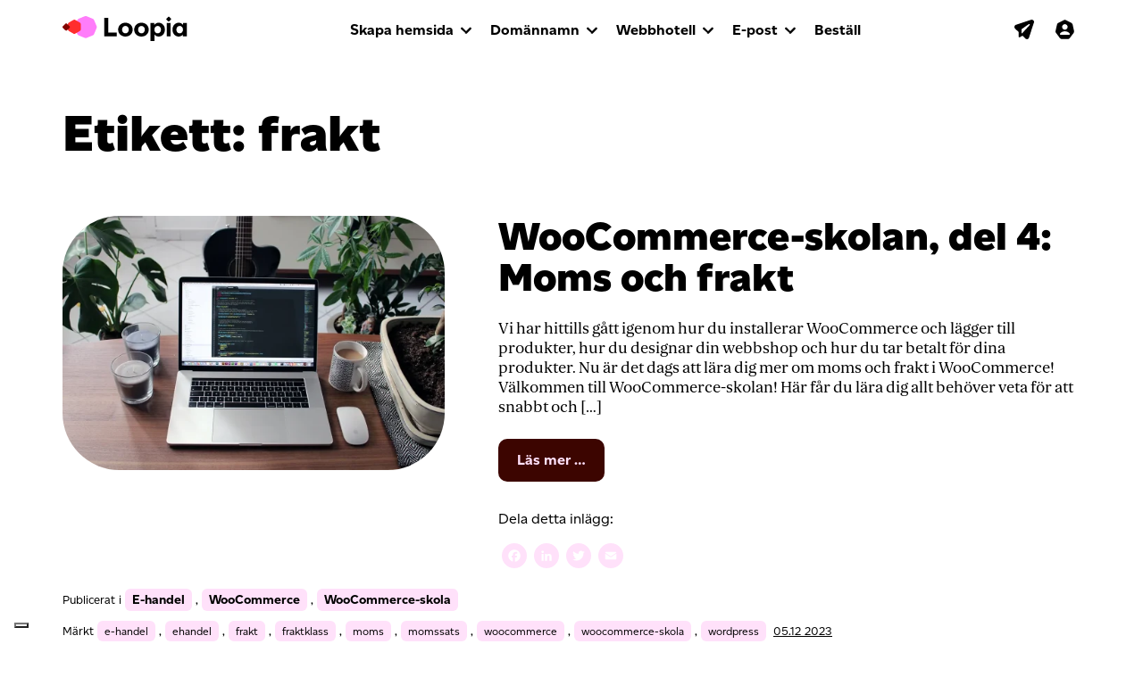

--- FILE ---
content_type: text/html; charset=UTF-8
request_url: https://blogg.loopia.se/tag/frakt/
body_size: 44397
content:
<!DOCTYPE html>
<html lang="sv-SE">
<head>
	<meta charset="UTF-8">
	<meta name="viewport" content="width=device-width, initial-scale=1, shrink-to-fit=no">
	<meta name="mobile-web-app-capable" content="yes">
	<meta name="apple-mobile-web-app-capable" content="yes">
	<meta name="apple-mobile-web-app-title" content="Loopia Blogg - ">
	<link rel="profile" href="http://gmpg.org/xfn/11">
	<link rel="pingback" href="https://blogg.loopia.se/xmlrpc.php">
	<link rel="shortcut icon" href="https://blogg.loopia.se/wp-content/themes/loopia-blog/images/favicon.ico" />
	<meta name='robots' content='index, follow, max-image-preview:large, max-snippet:-1, max-video-preview:-1' />

	<!-- This site is optimized with the Yoast SEO plugin v26.8 - https://yoast.com/product/yoast-seo-wordpress/ -->
	<title>frakt-arkiv - Loopia Blogg</title>
	<link rel="canonical" href="https://blogg.loopia.se/tag/frakt/" />
	<meta property="og:locale" content="sv_SE" />
	<meta property="og:type" content="article" />
	<meta property="og:title" content="frakt-arkiv - Loopia Blogg" />
	<meta property="og:url" content="https://blogg.loopia.se/tag/frakt/" />
	<meta property="og:site_name" content="Loopia Blogg" />
	<meta name="twitter:card" content="summary_large_image" />
	<meta name="twitter:site" content="@loopia" />
	<!-- / Yoast SEO plugin. -->


<link rel='dns-prefetch' href='//static.addtoany.com' />
<link rel='dns-prefetch' href='//blogg.loopia.se' />
<link rel="alternate" type="application/rss+xml" title="Loopia Blogg &raquo; Webbflöde" href="https://blogg.loopia.se/feed/" />
<link rel="alternate" type="application/rss+xml" title="Loopia Blogg &raquo; Kommentarsflöde" href="https://blogg.loopia.se/comments/feed/" />
<link rel="alternate" type="application/rss+xml" title="Loopia Blogg &raquo; etikettflöde för frakt" href="https://blogg.loopia.se/tag/frakt/feed/" />
<style id='wp-img-auto-sizes-contain-inline-css'>
img:is([sizes=auto i],[sizes^="auto," i]){contain-intrinsic-size:3000px 1500px}
/*# sourceURL=wp-img-auto-sizes-contain-inline-css */
</style>
<link rel='stylesheet' id='sbi_styles-css' href='https://blogg.loopia.se/wp-content/plugins/instagram-feed/css/sbi-styles.min.css?ver=6.10.0' media='all' />
<style id='wp-emoji-styles-inline-css'>

	img.wp-smiley, img.emoji {
		display: inline !important;
		border: none !important;
		box-shadow: none !important;
		height: 1em !important;
		width: 1em !important;
		margin: 0 0.07em !important;
		vertical-align: -0.1em !important;
		background: none !important;
		padding: 0 !important;
	}
/*# sourceURL=wp-emoji-styles-inline-css */
</style>
<style id='wp-block-library-inline-css'>
:root{--wp-block-synced-color:#7a00df;--wp-block-synced-color--rgb:122,0,223;--wp-bound-block-color:var(--wp-block-synced-color);--wp-editor-canvas-background:#ddd;--wp-admin-theme-color:#007cba;--wp-admin-theme-color--rgb:0,124,186;--wp-admin-theme-color-darker-10:#006ba1;--wp-admin-theme-color-darker-10--rgb:0,107,160.5;--wp-admin-theme-color-darker-20:#005a87;--wp-admin-theme-color-darker-20--rgb:0,90,135;--wp-admin-border-width-focus:2px}@media (min-resolution:192dpi){:root{--wp-admin-border-width-focus:1.5px}}.wp-element-button{cursor:pointer}:root .has-very-light-gray-background-color{background-color:#eee}:root .has-very-dark-gray-background-color{background-color:#313131}:root .has-very-light-gray-color{color:#eee}:root .has-very-dark-gray-color{color:#313131}:root .has-vivid-green-cyan-to-vivid-cyan-blue-gradient-background{background:linear-gradient(135deg,#00d084,#0693e3)}:root .has-purple-crush-gradient-background{background:linear-gradient(135deg,#34e2e4,#4721fb 50%,#ab1dfe)}:root .has-hazy-dawn-gradient-background{background:linear-gradient(135deg,#faaca8,#dad0ec)}:root .has-subdued-olive-gradient-background{background:linear-gradient(135deg,#fafae1,#67a671)}:root .has-atomic-cream-gradient-background{background:linear-gradient(135deg,#fdd79a,#004a59)}:root .has-nightshade-gradient-background{background:linear-gradient(135deg,#330968,#31cdcf)}:root .has-midnight-gradient-background{background:linear-gradient(135deg,#020381,#2874fc)}:root{--wp--preset--font-size--normal:16px;--wp--preset--font-size--huge:42px}.has-regular-font-size{font-size:1em}.has-larger-font-size{font-size:2.625em}.has-normal-font-size{font-size:var(--wp--preset--font-size--normal)}.has-huge-font-size{font-size:var(--wp--preset--font-size--huge)}.has-text-align-center{text-align:center}.has-text-align-left{text-align:left}.has-text-align-right{text-align:right}.has-fit-text{white-space:nowrap!important}#end-resizable-editor-section{display:none}.aligncenter{clear:both}.items-justified-left{justify-content:flex-start}.items-justified-center{justify-content:center}.items-justified-right{justify-content:flex-end}.items-justified-space-between{justify-content:space-between}.screen-reader-text{border:0;clip-path:inset(50%);height:1px;margin:-1px;overflow:hidden;padding:0;position:absolute;width:1px;word-wrap:normal!important}.screen-reader-text:focus{background-color:#ddd;clip-path:none;color:#444;display:block;font-size:1em;height:auto;left:5px;line-height:normal;padding:15px 23px 14px;text-decoration:none;top:5px;width:auto;z-index:100000}html :where(.has-border-color){border-style:solid}html :where([style*=border-top-color]){border-top-style:solid}html :where([style*=border-right-color]){border-right-style:solid}html :where([style*=border-bottom-color]){border-bottom-style:solid}html :where([style*=border-left-color]){border-left-style:solid}html :where([style*=border-width]){border-style:solid}html :where([style*=border-top-width]){border-top-style:solid}html :where([style*=border-right-width]){border-right-style:solid}html :where([style*=border-bottom-width]){border-bottom-style:solid}html :where([style*=border-left-width]){border-left-style:solid}html :where(img[class*=wp-image-]){height:auto;max-width:100%}:where(figure){margin:0 0 1em}html :where(.is-position-sticky){--wp-admin--admin-bar--position-offset:var(--wp-admin--admin-bar--height,0px)}@media screen and (max-width:600px){html :where(.is-position-sticky){--wp-admin--admin-bar--position-offset:0px}}

/*# sourceURL=wp-block-library-inline-css */
</style><style id='wp-block-heading-inline-css'>
h1:where(.wp-block-heading).has-background,h2:where(.wp-block-heading).has-background,h3:where(.wp-block-heading).has-background,h4:where(.wp-block-heading).has-background,h5:where(.wp-block-heading).has-background,h6:where(.wp-block-heading).has-background{padding:1.25em 2.375em}h1.has-text-align-left[style*=writing-mode]:where([style*=vertical-lr]),h1.has-text-align-right[style*=writing-mode]:where([style*=vertical-rl]),h2.has-text-align-left[style*=writing-mode]:where([style*=vertical-lr]),h2.has-text-align-right[style*=writing-mode]:where([style*=vertical-rl]),h3.has-text-align-left[style*=writing-mode]:where([style*=vertical-lr]),h3.has-text-align-right[style*=writing-mode]:where([style*=vertical-rl]),h4.has-text-align-left[style*=writing-mode]:where([style*=vertical-lr]),h4.has-text-align-right[style*=writing-mode]:where([style*=vertical-rl]),h5.has-text-align-left[style*=writing-mode]:where([style*=vertical-lr]),h5.has-text-align-right[style*=writing-mode]:where([style*=vertical-rl]),h6.has-text-align-left[style*=writing-mode]:where([style*=vertical-lr]),h6.has-text-align-right[style*=writing-mode]:where([style*=vertical-rl]){rotate:180deg}
/*# sourceURL=https://blogg.loopia.se/wp-includes/blocks/heading/style.min.css */
</style>
<style id='wp-block-paragraph-inline-css'>
.is-small-text{font-size:.875em}.is-regular-text{font-size:1em}.is-large-text{font-size:2.25em}.is-larger-text{font-size:3em}.has-drop-cap:not(:focus):first-letter{float:left;font-size:8.4em;font-style:normal;font-weight:100;line-height:.68;margin:.05em .1em 0 0;text-transform:uppercase}body.rtl .has-drop-cap:not(:focus):first-letter{float:none;margin-left:.1em}p.has-drop-cap.has-background{overflow:hidden}:root :where(p.has-background){padding:1.25em 2.375em}:where(p.has-text-color:not(.has-link-color)) a{color:inherit}p.has-text-align-left[style*="writing-mode:vertical-lr"],p.has-text-align-right[style*="writing-mode:vertical-rl"]{rotate:180deg}
/*# sourceURL=https://blogg.loopia.se/wp-includes/blocks/paragraph/style.min.css */
</style>
<style id='global-styles-inline-css'>
:root{--wp--preset--aspect-ratio--square: 1;--wp--preset--aspect-ratio--4-3: 4/3;--wp--preset--aspect-ratio--3-4: 3/4;--wp--preset--aspect-ratio--3-2: 3/2;--wp--preset--aspect-ratio--2-3: 2/3;--wp--preset--aspect-ratio--16-9: 16/9;--wp--preset--aspect-ratio--9-16: 9/16;--wp--preset--color--black: #000000;--wp--preset--color--cyan-bluish-gray: #abb8c3;--wp--preset--color--white: #fff;--wp--preset--color--pale-pink: #f78da7;--wp--preset--color--vivid-red: #cf2e2e;--wp--preset--color--luminous-vivid-orange: #ff6900;--wp--preset--color--luminous-vivid-amber: #fcb900;--wp--preset--color--light-green-cyan: #7bdcb5;--wp--preset--color--vivid-green-cyan: #00d084;--wp--preset--color--pale-cyan-blue: #8ed1fc;--wp--preset--color--vivid-cyan-blue: #0693e3;--wp--preset--color--vivid-purple: #9b51e0;--wp--preset--color--blue: #007bff;--wp--preset--color--indigo: #6610f2;--wp--preset--color--purple: #5533ff;--wp--preset--color--pink: #e83e8c;--wp--preset--color--red: #dc3545;--wp--preset--color--orange: #fd7e14;--wp--preset--color--yellow: #ffc107;--wp--preset--color--green: #28a745;--wp--preset--color--teal: #20c997;--wp--preset--color--cyan: #17a2b8;--wp--preset--color--gray: #6c757d;--wp--preset--color--gray-dark: #343a40;--wp--preset--gradient--vivid-cyan-blue-to-vivid-purple: linear-gradient(135deg,rgb(6,147,227) 0%,rgb(155,81,224) 100%);--wp--preset--gradient--light-green-cyan-to-vivid-green-cyan: linear-gradient(135deg,rgb(122,220,180) 0%,rgb(0,208,130) 100%);--wp--preset--gradient--luminous-vivid-amber-to-luminous-vivid-orange: linear-gradient(135deg,rgb(252,185,0) 0%,rgb(255,105,0) 100%);--wp--preset--gradient--luminous-vivid-orange-to-vivid-red: linear-gradient(135deg,rgb(255,105,0) 0%,rgb(207,46,46) 100%);--wp--preset--gradient--very-light-gray-to-cyan-bluish-gray: linear-gradient(135deg,rgb(238,238,238) 0%,rgb(169,184,195) 100%);--wp--preset--gradient--cool-to-warm-spectrum: linear-gradient(135deg,rgb(74,234,220) 0%,rgb(151,120,209) 20%,rgb(207,42,186) 40%,rgb(238,44,130) 60%,rgb(251,105,98) 80%,rgb(254,248,76) 100%);--wp--preset--gradient--blush-light-purple: linear-gradient(135deg,rgb(255,206,236) 0%,rgb(152,150,240) 100%);--wp--preset--gradient--blush-bordeaux: linear-gradient(135deg,rgb(254,205,165) 0%,rgb(254,45,45) 50%,rgb(107,0,62) 100%);--wp--preset--gradient--luminous-dusk: linear-gradient(135deg,rgb(255,203,112) 0%,rgb(199,81,192) 50%,rgb(65,88,208) 100%);--wp--preset--gradient--pale-ocean: linear-gradient(135deg,rgb(255,245,203) 0%,rgb(182,227,212) 50%,rgb(51,167,181) 100%);--wp--preset--gradient--electric-grass: linear-gradient(135deg,rgb(202,248,128) 0%,rgb(113,206,126) 100%);--wp--preset--gradient--midnight: linear-gradient(135deg,rgb(2,3,129) 0%,rgb(40,116,252) 100%);--wp--preset--font-size--small: 13px;--wp--preset--font-size--medium: 20px;--wp--preset--font-size--large: 36px;--wp--preset--font-size--x-large: 42px;--wp--preset--spacing--20: 0.44rem;--wp--preset--spacing--30: 0.67rem;--wp--preset--spacing--40: 1rem;--wp--preset--spacing--50: 1.5rem;--wp--preset--spacing--60: 2.25rem;--wp--preset--spacing--70: 3.38rem;--wp--preset--spacing--80: 5.06rem;--wp--preset--shadow--natural: 6px 6px 9px rgba(0, 0, 0, 0.2);--wp--preset--shadow--deep: 12px 12px 50px rgba(0, 0, 0, 0.4);--wp--preset--shadow--sharp: 6px 6px 0px rgba(0, 0, 0, 0.2);--wp--preset--shadow--outlined: 6px 6px 0px -3px rgb(255, 255, 255), 6px 6px rgb(0, 0, 0);--wp--preset--shadow--crisp: 6px 6px 0px rgb(0, 0, 0);}:where(.is-layout-flex){gap: 0.5em;}:where(.is-layout-grid){gap: 0.5em;}body .is-layout-flex{display: flex;}.is-layout-flex{flex-wrap: wrap;align-items: center;}.is-layout-flex > :is(*, div){margin: 0;}body .is-layout-grid{display: grid;}.is-layout-grid > :is(*, div){margin: 0;}:where(.wp-block-columns.is-layout-flex){gap: 2em;}:where(.wp-block-columns.is-layout-grid){gap: 2em;}:where(.wp-block-post-template.is-layout-flex){gap: 1.25em;}:where(.wp-block-post-template.is-layout-grid){gap: 1.25em;}.has-black-color{color: var(--wp--preset--color--black) !important;}.has-cyan-bluish-gray-color{color: var(--wp--preset--color--cyan-bluish-gray) !important;}.has-white-color{color: var(--wp--preset--color--white) !important;}.has-pale-pink-color{color: var(--wp--preset--color--pale-pink) !important;}.has-vivid-red-color{color: var(--wp--preset--color--vivid-red) !important;}.has-luminous-vivid-orange-color{color: var(--wp--preset--color--luminous-vivid-orange) !important;}.has-luminous-vivid-amber-color{color: var(--wp--preset--color--luminous-vivid-amber) !important;}.has-light-green-cyan-color{color: var(--wp--preset--color--light-green-cyan) !important;}.has-vivid-green-cyan-color{color: var(--wp--preset--color--vivid-green-cyan) !important;}.has-pale-cyan-blue-color{color: var(--wp--preset--color--pale-cyan-blue) !important;}.has-vivid-cyan-blue-color{color: var(--wp--preset--color--vivid-cyan-blue) !important;}.has-vivid-purple-color{color: var(--wp--preset--color--vivid-purple) !important;}.has-black-background-color{background-color: var(--wp--preset--color--black) !important;}.has-cyan-bluish-gray-background-color{background-color: var(--wp--preset--color--cyan-bluish-gray) !important;}.has-white-background-color{background-color: var(--wp--preset--color--white) !important;}.has-pale-pink-background-color{background-color: var(--wp--preset--color--pale-pink) !important;}.has-vivid-red-background-color{background-color: var(--wp--preset--color--vivid-red) !important;}.has-luminous-vivid-orange-background-color{background-color: var(--wp--preset--color--luminous-vivid-orange) !important;}.has-luminous-vivid-amber-background-color{background-color: var(--wp--preset--color--luminous-vivid-amber) !important;}.has-light-green-cyan-background-color{background-color: var(--wp--preset--color--light-green-cyan) !important;}.has-vivid-green-cyan-background-color{background-color: var(--wp--preset--color--vivid-green-cyan) !important;}.has-pale-cyan-blue-background-color{background-color: var(--wp--preset--color--pale-cyan-blue) !important;}.has-vivid-cyan-blue-background-color{background-color: var(--wp--preset--color--vivid-cyan-blue) !important;}.has-vivid-purple-background-color{background-color: var(--wp--preset--color--vivid-purple) !important;}.has-black-border-color{border-color: var(--wp--preset--color--black) !important;}.has-cyan-bluish-gray-border-color{border-color: var(--wp--preset--color--cyan-bluish-gray) !important;}.has-white-border-color{border-color: var(--wp--preset--color--white) !important;}.has-pale-pink-border-color{border-color: var(--wp--preset--color--pale-pink) !important;}.has-vivid-red-border-color{border-color: var(--wp--preset--color--vivid-red) !important;}.has-luminous-vivid-orange-border-color{border-color: var(--wp--preset--color--luminous-vivid-orange) !important;}.has-luminous-vivid-amber-border-color{border-color: var(--wp--preset--color--luminous-vivid-amber) !important;}.has-light-green-cyan-border-color{border-color: var(--wp--preset--color--light-green-cyan) !important;}.has-vivid-green-cyan-border-color{border-color: var(--wp--preset--color--vivid-green-cyan) !important;}.has-pale-cyan-blue-border-color{border-color: var(--wp--preset--color--pale-cyan-blue) !important;}.has-vivid-cyan-blue-border-color{border-color: var(--wp--preset--color--vivid-cyan-blue) !important;}.has-vivid-purple-border-color{border-color: var(--wp--preset--color--vivid-purple) !important;}.has-vivid-cyan-blue-to-vivid-purple-gradient-background{background: var(--wp--preset--gradient--vivid-cyan-blue-to-vivid-purple) !important;}.has-light-green-cyan-to-vivid-green-cyan-gradient-background{background: var(--wp--preset--gradient--light-green-cyan-to-vivid-green-cyan) !important;}.has-luminous-vivid-amber-to-luminous-vivid-orange-gradient-background{background: var(--wp--preset--gradient--luminous-vivid-amber-to-luminous-vivid-orange) !important;}.has-luminous-vivid-orange-to-vivid-red-gradient-background{background: var(--wp--preset--gradient--luminous-vivid-orange-to-vivid-red) !important;}.has-very-light-gray-to-cyan-bluish-gray-gradient-background{background: var(--wp--preset--gradient--very-light-gray-to-cyan-bluish-gray) !important;}.has-cool-to-warm-spectrum-gradient-background{background: var(--wp--preset--gradient--cool-to-warm-spectrum) !important;}.has-blush-light-purple-gradient-background{background: var(--wp--preset--gradient--blush-light-purple) !important;}.has-blush-bordeaux-gradient-background{background: var(--wp--preset--gradient--blush-bordeaux) !important;}.has-luminous-dusk-gradient-background{background: var(--wp--preset--gradient--luminous-dusk) !important;}.has-pale-ocean-gradient-background{background: var(--wp--preset--gradient--pale-ocean) !important;}.has-electric-grass-gradient-background{background: var(--wp--preset--gradient--electric-grass) !important;}.has-midnight-gradient-background{background: var(--wp--preset--gradient--midnight) !important;}.has-small-font-size{font-size: var(--wp--preset--font-size--small) !important;}.has-medium-font-size{font-size: var(--wp--preset--font-size--medium) !important;}.has-large-font-size{font-size: var(--wp--preset--font-size--large) !important;}.has-x-large-font-size{font-size: var(--wp--preset--font-size--x-large) !important;}
/*# sourceURL=global-styles-inline-css */
</style>

<style id='classic-theme-styles-inline-css'>
/*! This file is auto-generated */
.wp-block-button__link{color:#fff;background-color:#32373c;border-radius:9999px;box-shadow:none;text-decoration:none;padding:calc(.667em + 2px) calc(1.333em + 2px);font-size:1.125em}.wp-block-file__button{background:#32373c;color:#fff;text-decoration:none}
/*# sourceURL=/wp-includes/css/classic-themes.min.css */
</style>
<link rel='stylesheet' id='child-understrap-styles-css' href='https://blogg.loopia.se/wp-content/themes/loopia-blog/style.css?ver=0.5.3' media='all' />
<link rel='stylesheet' id='addtoany-css' href='https://blogg.loopia.se/wp-content/plugins/add-to-any/addtoany.min.css?ver=1.16' media='all' />
<style id='addtoany-inline-css'>
.addtoany_list.a2a_kit_size_32 a:not(.addtoany_special_service)>span{
	height: 28px;
    line-height: 28px;
    width: 28px;
    border-radius: 50%;
    padding: 5px;
}
/*# sourceURL=addtoany-inline-css */
</style>
<script id="addtoany-core-js-before">
window.a2a_config=window.a2a_config||{};a2a_config.callbacks=[];a2a_config.overlays=[];a2a_config.templates={};a2a_localize = {
	Share: "Dela",
	Save: "Spara",
	Subscribe: "Prenumerera",
	Email: "E-post",
	Bookmark: "Bokmärk",
	ShowAll: "Visa alla",
	ShowLess: "Visa färre",
	FindServices: "Hitta tjänst(er)",
	FindAnyServiceToAddTo: "Hitta direkt en tjänst att lägga till",
	PoweredBy: "Drivs av",
	ShareViaEmail: "Dela via e-post",
	SubscribeViaEmail: "Prenumerera via e-post",
	BookmarkInYourBrowser: "Lägg till som bokmärke i din webbläsare",
	BookmarkInstructions: "Tryck Ctrl+D eller \u2318+D för att lägga till denna sida som bokmärke",
	AddToYourFavorites: "Lägg till i dina favoriter",
	SendFromWebOrProgram: "Skicka från valfri e-postadress eller e-postprogram",
	EmailProgram: "E-postprogram",
	More: "Mer&#8230;",
	ThanksForSharing: "Tack för att du delar!",
	ThanksForFollowing: "Tack för att du följer!"
};

a2a_config.icon_color="#ffe1fa,#ffffff";

//# sourceURL=addtoany-core-js-before
</script>
<script defer src="https://static.addtoany.com/menu/page.js" id="addtoany-core-js"></script>
<script src="https://blogg.loopia.se/wp-includes/js/jquery/jquery.min.js?ver=3.7.1" id="jquery-core-js"></script>
<script src="https://blogg.loopia.se/wp-includes/js/jquery/jquery-migrate.min.js?ver=3.4.1" id="jquery-migrate-js"></script>
<script defer src="https://blogg.loopia.se/wp-content/plugins/add-to-any/addtoany.min.js?ver=1.1" id="addtoany-jquery-js"></script>
<script src="https://blogg.loopia.se/wp-content/themes/loopia-blog/js/popper.min.js?ver=6.9" id="popper-scripts-js"></script>
<link rel="https://api.w.org/" href="https://blogg.loopia.se/wp-json/" /><link rel="alternate" title="JSON" type="application/json" href="https://blogg.loopia.se/wp-json/wp/v2/tags/1133" /><link rel="EditURI" type="application/rsd+xml" title="RSD" href="https://blogg.loopia.se/xmlrpc.php?rsd" />
<meta name="generator" content="WordPress 6.9" />
<script type="text/javascript">
(function(url){
	if(/(?:Chrome\/26\.0\.1410\.63 Safari\/537\.31|WordfenceTestMonBot)/.test(navigator.userAgent)){ return; }
	var addEvent = function(evt, handler) {
		if (window.addEventListener) {
			document.addEventListener(evt, handler, false);
		} else if (window.attachEvent) {
			document.attachEvent('on' + evt, handler);
		}
	};
	var removeEvent = function(evt, handler) {
		if (window.removeEventListener) {
			document.removeEventListener(evt, handler, false);
		} else if (window.detachEvent) {
			document.detachEvent('on' + evt, handler);
		}
	};
	var evts = 'contextmenu dblclick drag dragend dragenter dragleave dragover dragstart drop keydown keypress keyup mousedown mousemove mouseout mouseover mouseup mousewheel scroll'.split(' ');
	var logHuman = function() {
		if (window.wfLogHumanRan) { return; }
		window.wfLogHumanRan = true;
		var wfscr = document.createElement('script');
		wfscr.type = 'text/javascript';
		wfscr.async = true;
		wfscr.src = url + '&r=' + Math.random();
		(document.getElementsByTagName('head')[0]||document.getElementsByTagName('body')[0]).appendChild(wfscr);
		for (var i = 0; i < evts.length; i++) {
			removeEvent(evts[i], logHuman);
		}
	};
	for (var i = 0; i < evts.length; i++) {
		addEvent(evts[i], logHuman);
	}
})('//blogg.loopia.se/?wordfence_lh=1&hid=3482A90C33191D70BB7186B58DD33F25');
</script><meta name="mobile-web-app-capable" content="yes">
<meta name="apple-mobile-web-app-capable" content="yes">
<meta name="apple-mobile-web-app-title" content="Loopia Blogg - ">

	<script type="text/javascript" src="https://blogg.loopia.se/wp-content/themes/loopia-blog/js/loopia-custom.js"></script>
</head>

<body class="archive tag tag-frakt tag-1133 wp-embed-responsive wp-theme-understrap wp-child-theme-loopia-blog group-blog hfeed understrap-no-sidebar">

<!-- Google Tag Manager -->
<noscript><iframe src="//www.googletagmanager.com/ns.html?id=GTM-MZNRJB"
height="0" width="0" style="display:none;visibility:hidden"></iframe></noscript>
<script>(function(w,d,s,l,i){w[l]=w[l]||[];w[l].push({'gtm.start':
new Date().getTime(),event:'gtm.js'});var f=d.getElementsByTagName(s)[0],
j=d.createElement(s),dl=l!='dataLayer'?'&l='+l:'';j.async=true;j.src=
'//www.googletagmanager.com/gtm.js?id='+i+dl;f.parentNode.insertBefore(j,f);
})(window,document,'script','dataLayer','GTM-MZNRJB');</script>
<!-- End Google Tag Manager -->

<div class="hfeed site" id="page">

<!-- ******************* The Navbar Area ******************* -->
<div id="wrapper-navbar"  >
	<div id="header" class="container-fluid main-navigation main-navigation-top">
		<div class="row">
			<div class="col-12">
				<nav class="navbar navbar-expand-lg">
					<div class="container">
						<div class="navbar-header">
							<a href="https://blogg.loopia.se/" class="navbar-brand"><img src="https://blogg.loopia.se/wp-content/themes/loopia-blog/images/logo-loopia.svg" alt="" style="width:140px;margin-top:-2px;"></a>
						</div>
						<div class="navbar-icons" id="login_box"> <!-- ICONS -->
							<ul class="nav navbar-nav navbar-nav-icons">
								<li><a href="https://webbmail.loopia.se/" target="_blank"><svg class="navigation-icon"><use xlink:href="https://blogg.loopia.se/wp-content/themes/loopia-blog/images/icons-sprite.svg#icon-webmail-plane"></use></svg></a></li>
								<li><a href="https://www.loopia.se/loggain/"><svg class="navigation-icon" style="margin-right:-4px;"><use xlink:href="https://blogg.loopia.se/wp-content/themes/loopia-blog/images/icons-sprite.svg#icon-account"></use></svg></a></li>
								<li>
									<button data-toggle="collapse" data-target="#navcol-1" class="navbar-toggler collapsed">
										<span class="sr-only">Toggle navigation</span>
										<span class="icon-bar icon-bar-one"></span>
										<span class="icon-bar icon-bar-two"></span>
										<span class="icon-bar icon-bar-three"></span>
									</button>
								</li>
							</ul>
						</div> <!-- END ICONS -->
						<div class="collapse navbar-collapse" id="navcol-1"> <!-- NEW SIMPLE MAIN NAVIGATION -->
							<ul class="nav navbar-nav">
								<li class="dropdown">
									<a data-toggle="dropdown" href="https://www.loopia.se/skapahemsida/" aria-expanded="false" class="dropdown-toggle">Skapa hemsida</a>
									<ul role="menu" class="dropdown-menu megamenu">
										<li class="col-12 col-sm-6 col-lg-3">
											<span class="dropdown-header">Skapa hemsida med...</span>
											<ul>
												<li><a href="https://www.loopia.se/wordpress/">WordPress</a></li>
												<li><a href="https://www.loopia.se/sitebuilder/">Loopia Sitebuilder</a></li>
												<li><a href="https://www.loopia.se/joomla/">Joomla</a></li>
												<li><a href="https://www.loopia.se/skapahemsida/">Jämför hemsidesverktyg</a></li>
											</ul>
										</li>
										<li class="col-12 col-sm-6 col-lg-3">
											<span class="dropdown-header">Starta webbutik med...</span>
											<ul>
												<li><a href="https://www.loopia.se/woocommerce/">WooCommerce</a></li>
												<li><a href="https://www.loopia.se/sitebuilder/">Loopia Sitebuilder</a></li>
												<li><a href="https://www.loopia.se/opencart/">Opencart</a></li>
												<li><a href="https://www.loopia.se/startaehandel/">Jämför våra webshopslösningar</a></li>
											</ul>
										</li>
									</ul>
								</li>
								<li class="dropdown">
									<a data-toggle="dropdown" aria-expanded="false" href="https://www.loopia.se/domannamn/" class="dropdown-toggle">Domännamn</a>
									<ul role="menu" class="dropdown-menu megamenu">
										<li class="col-12 col-sm-6 col-lg-3">
											<ul>
												<li><a href="https://www.loopia.se/domannamn/">Registrera domännamn</a></li>
												<li><a href="https://www.loopia.se/loopiadns/">LoopiaDNS</a></li>
												<li><a href="https://www.loopia.se/domannamn/loopiawhois/" class="link-external" target="_blank">Se domäninnehavare (Whois)</a></li>
											</ul>
										</li>
									</ul>
								</li>
								<li class="dropdown">
									<a data-toggle="dropdown" href="https://www.loopia.se/webbhotell/" aria-expanded="false" class="dropdown-toggle">Webbhotell</a>
									<ul role="menu" class="dropdown-menu megamenu">
											<li class="col-12 col-md-4 col-lg-3">
												<ul>
													<li><a href="https://www.loopia.se/webbhotell/">Webbhotellspaket</a></li>
													<li><a href="https://www.loopia.se/bytwebbhotell/">Flytta till Loopia</a></li>
													<li><a href="https://www.loopia.se/vps/">VPS</a></li>
													<li><a href="https://www.loopia.se/tjana_pengar/">Bli återförsäljare</a></li>
												</ul>
											</li>
									</ul>
								</li>
								<li class="dropdown">
									<a data-toggle="dropdown" href="https://www.loopia.se/epost/" aria-expanded="false" class="dropdown-toggle">E-post</a>
									<ul role="menu" class="dropdown-menu megamenu">
										<li class="col-12 col-sm-6 col-lg-3">
											<ul>
												<li><a href="https://www.loopia.se/epost/">E-post hos Loopia</a></li>
												<li><a href="https://www.loopia.se/microsoft365/">Microsoft 365</a></li>
											</ul>
										</li>
									</ul>
								</li>
								<li>
									<a href="https://www.loopia.se/bestall/">Beställ</a>
								</li>
							</ul>
						</div> <!-- END NEW SIMPLE MAIN NAVIGATION -->
					</div>
				</nav>
			</div>

		</div> <!-- end row -->
	</div><!-- main-navigation end -->
</div><!-- #wrapper-navbar end -->

<div class="wrapper" id="archive-wrapper">

	<div class="container" id="content" tabindex="-1">

		<div class="row">

			
<div class="col-md content-area" id="primary">

			<main class="site-main" id="main">

									<header class="page-header">
						<h1 class="page-title">Etikett: <span>frakt</span></h1>					</header><!-- .page-header -->
					
<article class="post-13852 post type-post status-publish format-standard has-post-thumbnail hentry category-e-handel category-woocommerce category-woocommerce-skola tag-e-handel tag-ehandel tag-frakt tag-fraktklass tag-moms tag-momssats tag-woocommerce tag-woocommerce-skola tag-wordpress" id="post-13852">
		<div class="row">
			<div class="col-12 col-md-5">
				<img width="550" height="367" src="https://blogg.loopia.se/wp-content/uploads/2022/02/loopia_akademin-550x367.webp" class="attachment-large size-large wp-post-image" alt="" decoding="async" fetchpriority="high" srcset="https://blogg.loopia.se/wp-content/uploads/2022/02/loopia_akademin-550x367.webp 550w, https://blogg.loopia.se/wp-content/uploads/2022/02/loopia_akademin-250x167.webp 250w, https://blogg.loopia.se/wp-content/uploads/2022/02/loopia_akademin-768x512.webp 768w, https://blogg.loopia.se/wp-content/uploads/2022/02/loopia_akademin-624x416.webp 624w, https://blogg.loopia.se/wp-content/uploads/2022/02/loopia_akademin.webp 1200w" sizes="(max-width: 550px) 100vw, 550px" />			</div>
			<div class="col-12 col-md-7">
					<header class="entry-header">
		<h2 class="entry-title"><a href="https://blogg.loopia.se/woocommerce-skolan-del-4-moms-och-frakt/" rel="bookmark">WooCommerce-skolan, del 4: Moms och frakt</a></h2>					<div class="entry-meta">			
			</div><!-- .entry-meta -->
			</header><!-- .entry-header -->
				<div class="entry-content">
					<p>Vi har hittills gått igenom hur du installerar WooCommerce och lägger till produkter, hur du designar din webbshop och hur du tar betalt för dina produkter. Nu är det dags att lära dig mer om moms och frakt i WooCommerce! Välkommen till WooCommerce-skolan! Här får du lära dig allt behöver veta för att snabbt och [&#8230;]</p>
<p><a class="btn btn-secondary understrap-read-more-link" href="https://blogg.loopia.se/woocommerce-skolan-del-4-moms-och-frakt/">Läs mer …<span class="screen-reader-text"> from WooCommerce-skolan, del 4: Moms och frakt</span></a></p>
<div class="addtoany_share_save_container addtoany_content addtoany_content_bottom"><div class="addtoany_header">Dela detta inlägg:</div><div class="a2a_kit a2a_kit_size_32 addtoany_list" data-a2a-url="https://blogg.loopia.se/woocommerce-skolan-del-4-moms-och-frakt/" data-a2a-title="WooCommerce-skolan, del 4: Moms och frakt"><a class="a2a_button_facebook" href="https://www.addtoany.com/add_to/facebook?linkurl=https%3A%2F%2Fblogg.loopia.se%2Fwoocommerce-skolan-del-4-moms-och-frakt%2F&amp;linkname=WooCommerce-skolan%2C%20del%204%3A%20Moms%20och%20frakt" title="Facebook" rel="nofollow noopener" target="_blank"></a><a class="a2a_button_linkedin" href="https://www.addtoany.com/add_to/linkedin?linkurl=https%3A%2F%2Fblogg.loopia.se%2Fwoocommerce-skolan-del-4-moms-och-frakt%2F&amp;linkname=WooCommerce-skolan%2C%20del%204%3A%20Moms%20och%20frakt" title="LinkedIn" rel="nofollow noopener" target="_blank"></a><a class="a2a_button_twitter" href="https://www.addtoany.com/add_to/twitter?linkurl=https%3A%2F%2Fblogg.loopia.se%2Fwoocommerce-skolan-del-4-moms-och-frakt%2F&amp;linkname=WooCommerce-skolan%2C%20del%204%3A%20Moms%20och%20frakt" title="Twitter" rel="nofollow noopener" target="_blank"></a><a class="a2a_button_email" href="https://www.addtoany.com/add_to/email?linkurl=https%3A%2F%2Fblogg.loopia.se%2Fwoocommerce-skolan-del-4-moms-och-frakt%2F&amp;linkname=WooCommerce-skolan%2C%20del%204%3A%20Moms%20och%20frakt" title="Email" rel="nofollow noopener" target="_blank"></a></div></div>									</div><!-- .entry-content -->
			</div>
			<div class="col-12 position-unset">
				<footer class="entry-footer">
					<span class="cat-links">Publicerat i <a href="https://blogg.loopia.se/category/guider/e-handel/" rel="category tag">E-handel</a>, <a href="https://blogg.loopia.se/category/guider/e-handel/woocommerce/" rel="category tag">WooCommerce</a>, <a href="https://blogg.loopia.se/category/gastbloggare/woocommerce-skola/" rel="category tag">WooCommerce-skola</a></span><span class="tags-links">Märkt <a href="https://blogg.loopia.se/tag/e-handel/" rel="tag">e-handel</a>, <a href="https://blogg.loopia.se/tag/ehandel/" rel="tag">ehandel</a>, <a href="https://blogg.loopia.se/tag/frakt/" rel="tag">frakt</a>, <a href="https://blogg.loopia.se/tag/fraktklass/" rel="tag">fraktklass</a>, <a href="https://blogg.loopia.se/tag/moms/" rel="tag">moms</a>, <a href="https://blogg.loopia.se/tag/momssats/" rel="tag">momssats</a>, <a href="https://blogg.loopia.se/tag/woocommerce/" rel="tag">woocommerce</a>, <a href="https://blogg.loopia.se/tag/woocommerce-skola/" rel="tag">woocommerce-skola</a>, <a href="https://blogg.loopia.se/tag/wordpress/" rel="tag">wordpress</a></span><span class="comments-link"><a href="https://blogg.loopia.se/woocommerce-skolan-del-4-moms-och-frakt/#comments">14 Comments</a></span> <span class="posted-on"> <a href="https://blogg.loopia.se/woocommerce-skolan-del-4-moms-och-frakt/" rel="bookmark"><time class="entry-date published" datetime="2023-12-05T17:25:01+02:00">05.12 2023</time><time class="updated" datetime="2025-01-22T15:34:40+02:00"> (22.01 2025) </time></a></span><span class="byline"> av<span class="author vcard"> <a class="url fn n" href="https://blogg.loopia.se/author/gastbloggare/">Gästbloggare</a></span></span>				</footer><!-- .entry-footer -->
			</div>
		</div>

</article><!-- #post-## -->
			</main>

			</div><!-- #primary -->


		</div><!-- .row -->

	</div><!-- #content -->

</div><!-- #archive-wrapper -->

<div class="footer">
	<footer>
		<div class="container">
			<div class="row footer-first-row">
				<div class="col-6 col-md-2 footer-item">
					<h3>Om</h3>
					<ul>
						<li><a href="https://www.loopia.se/omloopia/">Om oss</a></li>
						<li><a href="https://www.loopia.se/hallbarhet/">Hållbarhet</a></li>
						<li><a href="https://www.loopia.se/omloopia/dataskydd">Dataskyddspolicy</a></li>
						<li><a href="https://www.loopia.se/avtalsvillkor">Avtalsvillkor</a></li>
						<li><a href="https://secareers.team.blue/" class="link-external" target="_blank">Jobba på Loopia</a></li>
						<li><a href="https://www.loopia.se/omloopia/copyright">Copyright</a></li>
					</ul>
				</div>
				<div class="col-6 col-md-2 footer-item">
					<h3>Kontakt/Support</h3>
					<ul>
						<li><a href="https://www.loopia.se/support/">Kunskapsdatabasen</a></li>
						<li><a href="https://www.driftbloggen.se" class="link-external" target="_blank">Systemstatus</a></li>
						<li><a href="https://www.loopia.se/betalaonline/">Betala faktura med kort</a></li>
						<li><a href="https://www.loopia.se/support/">Kontakta oss</a></li>
					</ul>
				</div>
				<div class="col-12 col-sm-6 col-md-2 footer-item">
					<h3>Återförsäljare</h3>
					<ul class="footer-partner-list">
						<li><a href="https://www.loopia.se/tjana_pengar/">Bli återförsäljare till Loopia</a></li>
						<li><a href="https://www.loopia.se/tjana_pengar/affiliate/">Bli affiliate till Loopia</a></li>
					</ul>
				</div>
					
				<div class="col-12 col-sm-6 col-md-6 footer-item">
					<h3>Alla tjänster</h3>
					<ul class="footer-all-services-list">
						<li><a href="https://www.loopia.se/webbhotell/boost/">Boost</a></li>
						<li><a href="https://www.loopia.se/domannamn/">Domännamn</a></li>
						<li><a href="https://www.loopia.se/domannamn/sedirekt/">Domänpaket</a></li>
						<li><a href="https://www.loopia.se/epost/">E-post</a></li>
						<li><a href="https://www.loopia.se/bytwebbhotell/">Flytta till Loopia</a></li>
						<li><a href="https://www.loopia.se/joomla/">Joomla</a></li>
						<li><a href="https://www.loopia.se/loopai/">LoopAI</a></li>
						<li><a href="https://www.loopia.se/loopiadns/">LoopiaDNS</a></li>
						<li><a href="https://www.loopia.se/marknadsforing/listings/">LoopiaListings</a></li>
						<li><a href="https://www.loopia.se/marknadsforing/seo/">LoopiaSEO</a></li>
						<li><a href="https://www.loopia.se/sitebuilder/">Loopia Sitebuilder</a></li>
						<li><a href="https://www.loopia.se/starter/">Loopia Starter</a></li>
						<li><a href="https://www.loopia.se/microsoft365/">Microsoft 365</a></li>
						<li><a href="https://www.loopia.se/opencart/">Opencart</a></li>
						<li><a href="https://www.loopia.se/nyhetsbrev/">Skicka nyhetsbrev</a></li>
						<li><a href="https://www.loopia.se/ssl/">SSL/TLS</a></li>
						<li><a href="https://www.loopia.se/vps/">VPS</a></li>
						<li><a href="https://www.loopia.se/webbhotell/">Webbhotell</a></li>
						<li><a href="https://www.loopia.se/wordpress/">WordPress</a></li>
						<li><a href="https://www.loopia.se/woocommerce">WooCommerce</a></li>
					</ul>
				</div>
			</div>
			<div class="row footer-last-row">
				<div class="col-12 col-md-4 footer-item footer-item-language">
					<h3>Språk</h3>
					<ul>
						<li><a href="https://www.loopia.se" class="language-active"><img src="https://static.loopia.se/pz/images/flags/flag-se-72.png"></a></li>
						<li><a href="https://www.loopia.no" class=""><img src="https://static.loopia.se/pz/images/flags/flag-no-72.png"></a></li>
						<li><a href="https://www.loopia.com" class=""><img src="https://static.loopia.se/pz/images/flags/flag-en-72.png"></a></li>
						<li><a href="https://www.loopia.rs" class=""><img src="https://static.loopia.se/pz/images/flags/flag-rs-72.png"></a></li>
					</ul>
				</div>
				<div class="col-12 col-md-4 footer-item footer-item-price">
					<p>
						<span class="without_tax">Alla priser är exklusive moms.</span>
					</p>
				</div>
				<div class="col-12 col-md-4 footer-item footer-item-social">
					<h3>Följ oss</h3>
						<ul>
							<li><a href="https://facebook.com/loopia" target="_blank"><img src="https://static.loopia.se/pz/images/icons/social/facebook-square-brands.svg"></a></li>
							<li><a href="https://twitter.com/loopia" target="_blank"><img src="https://static.loopia.se/pz/images/icons/social/twitter-square-brands.svg"></a></li>
							<li><a href="https://www.linkedin.com/company/loopia-ab" target="_blank"><img src="https://static.loopia.se/pz/images/icons/social/linkedin-brands.svg"></a></li>
							<li><a href="https://instagram.com/loopiaab" target="_blank"><img src="https://static.loopia.se/pz/images/icons/social/instagram-brands.svg"></a></li>
							<li><a href="https://www.youtube.com/loopiawebbhotell" target="_blank"><img src="https://static.loopia.se/pz/images/icons/social/youtube-square-brands.svg"></a></li>
						</ul>
				</div>
			</div>
		</div>
	</footer>
</div>
<div class="background-black">
	<div class="container copyright">
		<div class="row">
			<div class="col-12 col-md-4">
				<p>Copyright Loopia AB 1999 - 2026<br> Loopia är en del av <a href="https://team.blue" target="_blank" class="text-white">team.blue</a></p>
			</div>
			<div class="col-12 col-md-4">
				<p>Loopia AB, Kopparbergsvägen 8, 722 13 Västerås<br> Org.nr: 556633-9304</p>
			</div>
			<div class="col-12 col-md-4">
				<p>Loopias tjänster drivs av förnybar energi</p>
			</div>
		</div>
	</div>
</div>
<script type="speculationrules">
{"prefetch":[{"source":"document","where":{"and":[{"href_matches":"/*"},{"not":{"href_matches":["/wp-*.php","/wp-admin/*","/wp-content/uploads/*","/wp-content/*","/wp-content/plugins/*","/wp-content/themes/loopia-blog/*","/wp-content/themes/understrap/*","/*\\?(.+)"]}},{"not":{"selector_matches":"a[rel~=\"nofollow\"]"}},{"not":{"selector_matches":".no-prefetch, .no-prefetch a"}}]},"eagerness":"conservative"}]}
</script>
<script>function loadScript(a){var b=document.getElementsByTagName("head")[0],c=document.createElement("script");c.type="text/javascript",c.src="https://tracker.metricool.com/app/resources/be.js",c.onreadystatechange=a,c.onload=a,b.appendChild(c)}loadScript(function(){beTracker.t({hash:'cceae11a5cedc91797a9507e79a5c07f'})})</script><!-- Instagram Feed JS -->
<script type="text/javascript">
var sbiajaxurl = "https://blogg.loopia.se/wp-admin/admin-ajax.php";
</script>
<script src="https://blogg.loopia.se/wp-content/themes/loopia-blog/js/child-theme.min.js?ver=0.5.3" id="child-understrap-scripts-js"></script>
<script id="wp-emoji-settings" type="application/json">
{"baseUrl":"https://s.w.org/images/core/emoji/17.0.2/72x72/","ext":".png","svgUrl":"https://s.w.org/images/core/emoji/17.0.2/svg/","svgExt":".svg","source":{"concatemoji":"https://blogg.loopia.se/wp-includes/js/wp-emoji-release.min.js?ver=6.9"}}
</script>
<script type="module">
/*! This file is auto-generated */
const a=JSON.parse(document.getElementById("wp-emoji-settings").textContent),o=(window._wpemojiSettings=a,"wpEmojiSettingsSupports"),s=["flag","emoji"];function i(e){try{var t={supportTests:e,timestamp:(new Date).valueOf()};sessionStorage.setItem(o,JSON.stringify(t))}catch(e){}}function c(e,t,n){e.clearRect(0,0,e.canvas.width,e.canvas.height),e.fillText(t,0,0);t=new Uint32Array(e.getImageData(0,0,e.canvas.width,e.canvas.height).data);e.clearRect(0,0,e.canvas.width,e.canvas.height),e.fillText(n,0,0);const a=new Uint32Array(e.getImageData(0,0,e.canvas.width,e.canvas.height).data);return t.every((e,t)=>e===a[t])}function p(e,t){e.clearRect(0,0,e.canvas.width,e.canvas.height),e.fillText(t,0,0);var n=e.getImageData(16,16,1,1);for(let e=0;e<n.data.length;e++)if(0!==n.data[e])return!1;return!0}function u(e,t,n,a){switch(t){case"flag":return n(e,"\ud83c\udff3\ufe0f\u200d\u26a7\ufe0f","\ud83c\udff3\ufe0f\u200b\u26a7\ufe0f")?!1:!n(e,"\ud83c\udde8\ud83c\uddf6","\ud83c\udde8\u200b\ud83c\uddf6")&&!n(e,"\ud83c\udff4\udb40\udc67\udb40\udc62\udb40\udc65\udb40\udc6e\udb40\udc67\udb40\udc7f","\ud83c\udff4\u200b\udb40\udc67\u200b\udb40\udc62\u200b\udb40\udc65\u200b\udb40\udc6e\u200b\udb40\udc67\u200b\udb40\udc7f");case"emoji":return!a(e,"\ud83e\u1fac8")}return!1}function f(e,t,n,a){let r;const o=(r="undefined"!=typeof WorkerGlobalScope&&self instanceof WorkerGlobalScope?new OffscreenCanvas(300,150):document.createElement("canvas")).getContext("2d",{willReadFrequently:!0}),s=(o.textBaseline="top",o.font="600 32px Arial",{});return e.forEach(e=>{s[e]=t(o,e,n,a)}),s}function r(e){var t=document.createElement("script");t.src=e,t.defer=!0,document.head.appendChild(t)}a.supports={everything:!0,everythingExceptFlag:!0},new Promise(t=>{let n=function(){try{var e=JSON.parse(sessionStorage.getItem(o));if("object"==typeof e&&"number"==typeof e.timestamp&&(new Date).valueOf()<e.timestamp+604800&&"object"==typeof e.supportTests)return e.supportTests}catch(e){}return null}();if(!n){if("undefined"!=typeof Worker&&"undefined"!=typeof OffscreenCanvas&&"undefined"!=typeof URL&&URL.createObjectURL&&"undefined"!=typeof Blob)try{var e="postMessage("+f.toString()+"("+[JSON.stringify(s),u.toString(),c.toString(),p.toString()].join(",")+"));",a=new Blob([e],{type:"text/javascript"});const r=new Worker(URL.createObjectURL(a),{name:"wpTestEmojiSupports"});return void(r.onmessage=e=>{i(n=e.data),r.terminate(),t(n)})}catch(e){}i(n=f(s,u,c,p))}t(n)}).then(e=>{for(const n in e)a.supports[n]=e[n],a.supports.everything=a.supports.everything&&a.supports[n],"flag"!==n&&(a.supports.everythingExceptFlag=a.supports.everythingExceptFlag&&a.supports[n]);var t;a.supports.everythingExceptFlag=a.supports.everythingExceptFlag&&!a.supports.flag,a.supports.everything||((t=a.source||{}).concatemoji?r(t.concatemoji):t.wpemoji&&t.twemoji&&(r(t.twemoji),r(t.wpemoji)))});
//# sourceURL=https://blogg.loopia.se/wp-includes/js/wp-emoji-loader.min.js
</script>

<script type="text/javascript">
    window.onload = function () {
        _loopia_dnssectest_startTest('loopia_dnssec_imagediv', 'loopia_dnssec_status_div');
        dp.SyntaxHighlighter.ClipboardSwf = '/js/google_sh/clipboard.swf';
        dp.SyntaxHighlighter.HighlightAll('code');
    }
</script>
<script type="text/javascript">
    var gaJsHost = (("https:" == document.location.protocol) ? "https://ssl." : "http://www.");
    document.write(unescape("%3Cscript src='" + gaJsHost + "google-analytics.com/ga.js' type='text/javascript'%3E%3C/script%3E"));
</script>

</body>

</html>



--- FILE ---
content_type: application/javascript
request_url: https://blogg.loopia.se/wp-content/themes/loopia-blog/js/loopia-custom.js
body_size: 183
content:
jQuery(window).bind('scroll', function () {
		if (jQuery(window).scrollTop() > 20) {
			jQuery('.main-navigation').css('background-color', '#fff').addClass('main-navigation-scroll');
		} else {
			jQuery('.main-navigation').css('background-color', 'transparent').removeClass('main-navigation-scroll');
		}
	});